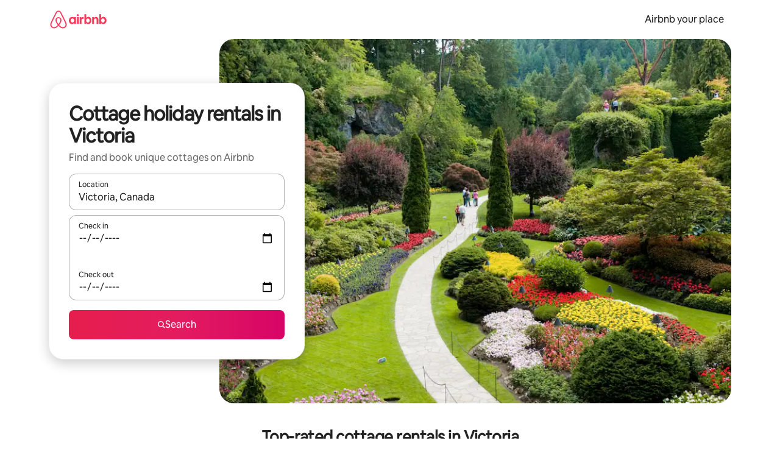

--- FILE ---
content_type: text/javascript
request_url: https://a0.muscache.com/airbnb/static/packages/web/common/217f.675dbd3739.js
body_size: 11639
content:
__d(function(g,r,i,a,m,e,d){"use strict";var t=r(d[0]).default;Object.defineProperty(e,"__esModule",{value:!0}),e.default=function(){l({i18nInitData:u.default.get("i18n-init"),phrases:u.default.get("phrases")})},e.initI18n=l;var n=t(r(d[1])),u=t(r(d[2])),f=t(r(d[3]));function l({i18nInitData:t,phrases:u,i18nInstance:l,cookieInstance:s}){t&&(0,f.default)(t,l,s),(l||n.default).extend(u)}},"1b5f2d",["ba7a76","a9f4b1","ef2bc3","89c720"]);
__d(function(g,r,i,a,m,e,d){"use strict";Object.defineProperty(e,"__esModule",{value:!0}),e.nezhaWebInterface=void 0,e.nezhaWebInterface={}},"1d2983",[]);
__d(function(g,r,i,a,m,e,d){"use strict";var t=r(d[0]).default;function n(){let t=r(d[1]);return n=function(){return t},t}Object.defineProperty(e,"__esModule",{value:!0}),e.createBrowserSideClient=function(t,{hydrationData:R,origin:p}){let E,v,h=window,y=new URLSearchParams(h.location.search),k="true"===y.get("niobe_skip_prepare"),B=(0,n().createBrowserFetch)(h.fetch),H=(0,_().getBrowserHyperloopEnv)(),N=(0,w().createBrowserMetricReporter)(H),T=c.default.logJitneyEvent.bind(c.default),{performance:W}=h,A=W?.memory?.jsHeapSizeLimit,I=(0,l().createNiobeFetchEventSource)(h.document.body),L=(0,S().getWebSocketGatewayURL)(h.location),M=L?new(s()).WebSocketClient({WebSocket:h.WebSocket,onlineIndicator:h,wsGatewayURL:L,metricReporter:N,jitneyLogger:T}):void 0;return new t({cacheMaxSize:A&&A/4,disablePrepare:k,extraHeaders:(E={},(v=y.get("niobe_test_destinations"))&&(E[b().KRAKEN_TEST_DESTINATIONS_HEADER]=v),E),fetch:B,fetchStatusMessageTarget:I,flagger:o.default,generateRandomString:f.generateRandomString,getRenderingState:u.getRenderingState,hydrationData:R,jitneyLogger:T,metricReporter:N,webSocketClient:M,origin:p})};var o=t(r(d[2])),u=r(d[3]),c=t(r(d[4])),f=r(d[5]);function l(){let t=r(d[6]);return l=function(){return t},t}function S(){let t=r(d[7]);return S=function(){return t},t}function s(){let t=r(d[8]);return s=function(){return t},t}function _(){let t=r(d[9]);return _=function(){return t},t}function b(){let t=r(d[10]);return b=function(){return t},t}function w(){let t=r(d[11]);return w=function(){return t},t}},"2ecef8",["ba7a76","dcca7a","dcc72a","9f22cd","c8b97a","24220e","da80b1","c4749a","84b0db","4227a5","f3f6d0","09f3f6"]);
__d(function(g,r,i,a,m,e,d){"use strict";Object.defineProperty(e,"__esModule",{value:!0}),e.partytownSnippet=void 0,Object.freeze((t=>{let n=new Set,o=t;do Object.getOwnPropertyNames(o).forEach(t=>{"function"==typeof o[t]&&n.add(t)});while((o=Object.getPrototypeOf(o))!==Object.prototype);return Array.from(n)})([])),e.partytownSnippet=t=>((t,n)=>{let{forward:o=[],...s}=t||{},c=JSON.stringify(s,(t,n)=>("function"==typeof n&&(n=String(n)).startsWith(t+"(")&&(n="function "+n),"loadScriptsOnMainThread"===t&&(n=n.map(t=>Array.isArray(t)?t:["string"==typeof t?"string":"regexp","string"==typeof t?t:t.source])),n));return"!(function(w,p,f,c){if(!window.crossOriginIsolated && !navigator.serviceWorker) return;"+(Object.keys(s).length>0?`c=w[p]=Object.assign(w[p]||{},${c});`:"c=w[p]=w[p]||{};")+"c[f]=(c[f]||[])"+(o.length>0?`.concat(${JSON.stringify(o)})`:"")+"})(window,'partytown','forward');"+n})(t,'/* Partytown 0.9.1 - MIT builder.io */\nconst t={preserveBehavior:!1},e=e=>{if("string"==typeof e)return[e,t];const[n,r=t]=e;return[n,{...t,...r}]},n=Object.freeze((t=>{const e=new Set;let n=[];do{Object.getOwnPropertyNames(n).forEach((t=>{"function"==typeof n[t]&&e.add(t)}))}while((n=Object.getPrototypeOf(n))!==Object.prototype);return Array.from(e)})());!function(t,r,o,i,a,s,c,d,l,p,u=t,f){function h(){f||(f=1,"/"==(c=(s.lib||"/~partytown/")+(s.debug?"debug/":""))[0]&&(l=r.querySelectorAll(\'script[type="text/partytown"]\'),i!=t?i.dispatchEvent(new CustomEvent("pt1",{detail:t})):(d=setTimeout(v,1e4),r.addEventListener("pt0",w),a?y(1):o.serviceWorker?o.serviceWorker.register(c+(s.swPath||"partytown-sw.js"),{scope:c}).then((function(t){t.active?y():t.installing&&t.installing.addEventListener("statechange",(function(t){"activated"==t.target.state&&y()}))}),console.error):v())))}function y(t){p=r.createElement(t?"script":"iframe"),t||(p.style.display="block",p.style.width="0",p.style.height="0",p.style.border="0",p.style.visibility="hidden",p.setAttribute("aria-hidden",!0)),p.src=c+"partytown-"+(t?"atomics.js?v=0.9.1":"sandbox-sw.html?"+Date.now()),r.querySelector(s.sandboxParent||"body").appendChild(p)}function v(n,o){for(w(),i==t&&(s.forward||[]).map((function(n){const[r]=e(n);delete t[r.split(".")[0]]})),n=0;n<l.length;n++)(o=r.createElement("script")).innerHTML=l[n].innerHTML,o.nonce=s.nonce,r.head.appendChild(o);p&&p.parentNode.removeChild(p)}function w(){clearTimeout(d)}s=t.partytown||{},i==t&&(s.forward||[]).map((function(r){const[o,{preserveBehavior:i}]=e(r);u=t,o.split(".").map((function(e,r,o){var a;u=u[o[r]]=r+1<o.length?u[o[r]]||(a=o[r+1],n.includes(a)?[]:{}):(()=>{let e=null;if(i){const{methodOrProperty:n,thisObject:r}=((t,e)=>{let n=t;for(let t=0;t<e.length-1;t+=1)n=n[e[t]];return{thisObject:n,methodOrProperty:e.length>0?n[e[e.length-1]]:void 0}})(t,o);"function"==typeof n&&(e=(...t)=>n.apply(r,...t))}return function(){let n;return e&&(n=e(arguments)),(t._ptf=t._ptf||[]).push(o,arguments),n}})()}))})),"complete"==r.readyState?h():(t.addEventListener("DOMContentLoaded",h),t.addEventListener("load",h))}(window,document,navigator,top,window.crossOriginIsolated);')},"366814",[]);
__d(function(g,r,i,a,m,e,d){"use strict";Object.defineProperty(e,"__esModule",{value:!0}),e.handlePartytownError=function(n){(0,t.airdogCount)("partytown.error.update",1,{source:n})},e.handlePartytownSuccess=function(n){(0,t.airdogCount)("partytown.success.update",1,{source:n})};var t=r(d[0])},"3a1e93",["3e4681"]);
__d(function(g,r,i,a,m,e,d){"use strict";Object.defineProperty(e,"__esModule",{value:!0});var n=e.CoreFoundationTabBackgroundEvent={defaultProps:{schema:"com.airbnb.jitney.event.logging.CoreFoundation:CoreFoundationTabBackgroundEvent:1.0.0",event_name:"corefoundation_tab_background"},propTypes:{}};n.fullyQualifiedName="CoreFoundation.v1.CoreFoundationTabBackgroundEvent",e.CoreFoundationTabBackgroundEventEvent=function(o){return{eventData:o,eventDataSchema:n}}},"415b8b",[]);
__d(function(g,r,_i,a,m,e,d){"use strict";var t=r(d[0]).default;Object.defineProperty(e,"__esModule",{value:!0}),e.default=c;var i=t(r(d[1])),n=r(d[2]),l=r(d[3]),s=r(d[4]),o=t(r(d[5])),u=t(r(d[6]));async function _(t){if(!t)return null;let i=await (0,s.getDataLayerVariables)({userId:t,userDataFields:["IS_ACTIVE_HOST"]});return i?.userData?.isActiveHost}async function c(t){let s=i.default.language(),c=await _(t?.idStr);(0,n.airdogCount)("gtm.is_active_host_mismatch",1,[`airbnbuser:${t.is_active_host}`,`datalayervariables:${c}`]);let f=window.location.hostname,v=Number(function(t){let i=0;if(!t)return i;for(let n=0;n<t.length;n+=1)i=(i<<5)-i+t.charCodeAt(n),i&=i;return i}((0,l.getBev)())%2==0),h=i.default.country(),w=decodeURIComponent(window.location.href),b=RegExp('(([^<>()[\\]\\\\.,;:\\s@"]+(\\.[^<>()[\\]\\\\.,;:\\s@"]+)*)|(".+"))@((\\[[0-9]{1,3}\\.[0-9]{1,3}\\.[0-9]{1,3}\\.[0-9]{1,3}])|(([a-zA-Z\\-0-9]+\\.)+[a-zA-Z]{2,}))').test(w);b&&u.default.logEvent({event_name:"urls_with_pii",event_data:{url:w,datadog_key:"paid_growth.urls_with_pii",datadog_tags:"source:initializer"}});let p={l:s,d:f,au:Number(!!t?.idStr),ah:c,ra:v};(0,o.default)({event:"variables_initialized",data:{google_tag_params:p,...p,user_country:h,urlContainsPII:b,dpo:"LDU"}}),t?.idStr&&(0,o.default)({event:"rlsa_test_side",data:{user_id:t.idStr,rlsa_test_side:0}})}},"457610",["ba7a76","862e50","3e4681","b4aab0","858066","c1f92a","c8b97a"]);
__d(function(g,r,i,a,m,e,d){"use strict";Object.defineProperty(e,"__esModule",{value:!0}),e.getConsentIdFromCustomConsentCookie=s,e.getConsentValueFromCustomConsentCookieSync=function(s,C){return(0,o.deserializeConsentData)(C||(0,n.getCookieSync)(t.CONSENT_VALUES_KEY).value)[s]};var n=r(d[0]),t=r(d[1]),o=r(d[2]);async function s(s,C){let u=C||(await (0,n.getCookieAsync)(t.CONSENT_IDS_KEY))?.value;return(0,o.deserializeConsentData)(u)[s]}},"4ba22d",["13babd","ea44e9","6f4829"]);
__d(function(g,r,i,a,m,e,d){"use strict";Object.defineProperty(e,"__esModule",{value:!0}),e.version=void 0,e.version="0.9.1"},"51c36f",[]);
__d(function(g,r,i,a,m,e,d){"use strict";var t=r(d[0]).default;Object.defineProperty(e,"__esModule",{value:!0}),e.LegacyBootstrapDataInstanceToken=e.InstallersToSkipToken=e.FooterPropsToken=e.BootstrapDataToken=e.AuthModalPropsToken=e.AirbnbRequestToken=void 0;var o=t(r(d[1])),n=r(d[2]);e.LegacyBootstrapDataInstanceToken=(0,n.createToken)("LegacyBootstrapDataInstanceToken",{map:!0,getDefault:()=>o.default}),(0,n.createToken)("BootstrapDataMapToken",{map:!0,getDefault:()=>({})}),e.BootstrapDataToken=(0,n.createToken)("BootstrapDataToken",{hydrate:!0,getDefault:()=>({})}),(0,n.createToken)("PreventCachingToken",{getDefault:()=>({})}),e.InstallersToSkipToken=(0,n.createToken)("InstallersToSkipToken",{map:!0,getDefault:()=>({})}),(0,n.createToken)("SeoFeaturesToken",{getDefault:()=>({})}),(0,n.createToken)("IsWebviewToken",{getDefault:()=>!1}),(0,n.createToken)("AirbnbUserCookiesToken"),(0,n.createToken)("HyperloopStateToken",{getDefault:()=>({}),hydrate:!0}),e.AuthModalPropsToken=(0,n.createToken)("AuthModalPropsToken",{getDefault:()=>void 0,hydrate:!0}),e.AirbnbRequestToken=(0,n.createToken)("AirbnbRequestToken"),e.FooterPropsToken=(0,n.createToken)("FooterPropsToken",{getDefault:()=>void 0,hydrate:!0}),(0,n.createToken)("HeaderPropsToken",{getDefault:()=>void 0,hydrate:!0})},"53ae4d",["ba7a76","ef2bc3","cd87be"]);
__d(function(g,r,i,a,m,e,d){"use strict";var t=r(d[0]).default;Object.defineProperty(e,"__esModule",{value:!0}),e.default=function(t){if(!o.default.isTrebuchetLaunched((0,s.default)("gtm_monitoring_enabled")))return;window.addEventListener("message",t=>{if(t.origin===window.location.origin){var o;"object"==typeof(o=t.data)&&null!==o&&"GTM_MONITORING"===o.type&&function(t){let{eventName:o,containerId:s,tagDetails:u}=t,l=(u?.tags||[]).filter(t=>"true"!==t.exclude);if(0!==l.length)for(let t of l){var c;let u=(c=t.name,c?.replace(/\|/g,"#")||"");(0,n.airdogCount)("gtm_tag_status_total",1,{status:t.status,event_name:o,tag_id:String(t.id),tag_name:u,container_id:s}),(0,n.airdogGauge)("gtm_tag_execution_time_milliseconds",t.executionTime,{event_name:o,tag_id:String(t.id),tag_name:u,container_id:s})}}(t.data)}});let u=o.default.isTrebuchetLaunched((0,s.default)("partytown_use_fallback_gtm"));if(t&&!u||window.gtmPostMessage||(window.gtmPostMessage=function(t,n){window.postMessage(t,n||"*")}),t){let t=document.getElementsByTagName("script")[0],n=document.createElement("script");n.type="text/partytown",n.text=`
      window.gtmPostMessage = window.gtmPostMessage || function(message, origin) {
        self.postMessage(message, origin || '*');
      };
    `,t?.parentNode?.insertBefore(n,t)}};var n=r(d[1]),o=t(r(d[2])),s=t(r(d[3]))},"547624",["ba7a76","3e4681","dcc72a","2c6bf9"]);
__d(function(g,r,_i,a,m,e,d){"use strict";var t=r(d[0]).default,o=r(d[1]).default;Object.defineProperty(e,"__esModule",{value:!0}),e.default=function(){window.dataLayer=window.dataLayer||[];let t=1;(0,n.default)({event:l.OneTrustDataLayerKey,data:{[l.OneTrustConsentKey]:""}}),(0,n.default)({event:l.OptanonDataLayerKey,data:{[l.OptanonConsentKey]:""}}),(0,i.default)({toolName:"Airbnb",doesCookieHaveConsentCb:()=>{let o=(0,u.getConsentForTools)(),s=Object.keys(o).filter(t=>o[t]);(0,f.default)({source:"data_layer",consentTags:(0,f.getTagsFromData)(o),otherTags:{iteration:t++}});let i=0===s.length?"":`,${s.join(",")},`;(0,n.default)({event:l.OneTrustDataLayerKey,data:{[l.OneTrustConsentKey]:i}}),(0,n.default)({event:l.OptanonDataLayerKey,data:{[l.OptanonConsentKey]:i}})}}),(0,i.default)({toolName:"Google Analytics",doesCookieHaveConsentCb:t=>{t||c(y)}}),(0,i.default)({toolName:"bing.com",doesCookieHaveConsentCb:t=>{t||c(_)}}),(0,i.default)({toolName:"facebook.com",doesCookieHaveConsentCb:t=>{t||c(C)}}),window.dataLayer.push({"gtm.start":new Date().getTime(),event:"gtm.js"})};var n=o(r(d[2])),s=r(d[3]),l=r(d[4]),u=r(d[5]),i=o(r(d[6])),f=t(r(d[7]));let y=["_ga","_ga_2P6Q8PGG16","_ga_0PV4D6B3NJ","_gat","_gcl_au","_gid","AMP_TOKEN","FPID","FPAU","FPLC"],_=["_uetvid","_uetsid","_uetmsclkid"],C=["_fbp","_fbc"];function c(t){t.forEach(t=>{(0,s.deleteCookieAsync)(t,{internalOnly:!0})})}},"549a70",["45f788","ba7a76","c1f92a","13babd","ea44e9","8b1591","e8f252","e25f83"]);
__d(function(g,r,i,a,m,e,d){"use strict";function t(){let n=r(d[0]);return t=function(){return n},n}function n(){let t=r(d[1]);return n=function(){return t},t}Object.defineProperty(e,"__esModule",{value:!0}),Object.defineProperty(e,"NiobeRestClient",{enumerable:!0,get:function(){return n().NiobeRestClient}}),Object.defineProperty(e,"isNiobeRestError",{enumerable:!0,get:function(){return t().isNiobeRestError}})},"69a7c4",["76b526","a98af9"]);
__d(function(g,r,i,a,m,e,d){"use strict";Object.defineProperty(e,"__esModule",{value:!0}),e.createNiobeRestError=function(o,t){return{...o,...t,cause:o.cause,responseJSON:o.networkError?.result,responseText:o.networkError?.body,type:"NiobeRestError"}}},"76b526",[]);
__d(function(g,r,i,a,m,e,d){"use strict";var t=r(d[0]).default;Object.defineProperty(e,"__esModule",{value:!0}),e.default=function(t,u){let w=document.getElementsByTagName("script")[0],f=document.createElement("script");f.defer=!0,f.async=!0,f.fetchpriority="low",f.src=`https://www.googletagmanager.com/gtag/js?id=${t}`;let y=document.createElement("script");y.text=`window.dataLayer = window.dataLayer || []; window.gtag = function gtag(){ window.dataLayer.push(arguments);}; gtag('consent', 'default', {'analytics_storage': 'denied', 'ad_storage': 'denied', 'wait_for_update': 500}); gtag('js', new Date()); gtag('config', 'G-2P6Q8PGG16', {transport_url: 'https://${window.location.hostname}/sgtm'});`;let _=document.createElement("script");_.text=(0,p.default)();let h=document.createElement("script");h.text=(0,n.partytownSnippet)(),h.onerror=()=>{(0,s.handlePartytownError)("gtag")},h.onload=()=>{(0,s.handlePartytownSuccess)("gtag")},w.parentNode?.insertBefore(_,w),w.parentNode?.insertBefore(h,w),f.type="text/partytown",y.type="text/partytown",w.parentNode?.insertBefore(f,w),w.parentNode?.insertBefore(y,w),(0,o.airdogCount)("gtm.gtag.config",1,{source:u});let E=!1;(0,c.default)({toolName:"Google Analytics",doesCookieHaveConsentCb:t=>{if((0,l.default)({source:"gtag",consentTags:{has_google_analytics:!!t},otherTags:{iteration:E?2:1}}),t&&!E){let t=document.createElement("script");t.text=`gtag('consent', 'update', {'analytics_storage': 'granted', 'ad_storage': 'granted'}); gtag('event', 'page_view', {transport_url: 'https://${window.location.hostname}/sgtm'});`,t.type="text/partytown",w.parentNode?.insertBefore(t,w),E=!0,window.dispatchEvent(new CustomEvent("ptupdate")),(0,o.airdogCount)("gtm.gtag.update",1,{source:u})}}})};var n=r(d[1]),o=r(d[2]),s=r(d[3]),c=t(r(d[4])),l=t(r(d[5])),p=t(r(d[6]))},"7c5bc6",["ba7a76","366814","3e4681","3a1e93","e8f252","e25f83","f8a80b"]);
__d(function(g,r,i,a,m,e,d){"use strict";var t=r(d[0]).default;Object.defineProperty(e,"__esModule",{value:!0}),e.default=c;var n=t(r(d[1])),o=r(d[2]);async function c(){if(!("serviceWorker"in navigator))return[];try{let{version:t}=await r(d[4])(d[3]).then(n.default);if(!t)return[];let o=await navigator.serviceWorker.getRegistrations(),c=[];for(let n of o){let o=n.active?.scriptURL||"";if(o.includes("partytown")||n.scope.includes("partytown")){let u=function(t){let n=t.match(/~partytown\/([0-9]+\.[0-9]+\.[0-9]+)/);return n&&n[1]?n[1]:null}(o);if(!u||u===t)continue;c.push(n.unregister().then(t=>({success:t,url:o,version:u})).catch(t=>({success:!1,url:o,version:u,error:t})))}}return await Promise.all(c)}catch(n){let t=n instanceof Error?n:Error("Unknown error during Partytown cleanup");return(0,o.reportError)(t,{tags:{team:"performance-platform",project:"partytown"}}),[]}}},"7eb54e",["ba7a76","45f788","f2f40f","51c36f","057569"]);
__d(function(g,r,i,a,m,e,d){"use strict";Object.defineProperty(e,"__esModule",{value:!0}),e.getDataLayerVariables=l;var t=r(d[0]);function s(){let t=r(d[1]);return s=function(){return t},t}var n=r(d[2]);let _="/v2/get-data-layer-variables";function c(t){return`${_}/${t.replace(/([^a-z0-9]+)/gi,"-")}`}async function l(l){let o,u=JSON.stringify(l),E=(o=c(u),(0,n.localStorageGetItem)(o));if((0,t.airdogCount)("gtm.getdatalayervars.cache",1,{cache_result:E?"hit":"miss",has_user_id:!!l.userId,has_bev_id:!!l.bevId,has_listing_id:!!l.listingId,has_stay_confirmation_code:!!l.stayConfirmationCode,has_experience_id:!!l.experienceId,has_experience_confirmation_code:!!l.experienceConfirmationCode,has_is_active_host:l.userDataFields?.includes("IS_ACTIVE_HOST")??!0,has_audience_type:l.userDataFields?.includes("AUDIENCE_TYPE")??!0,has_advanced_matching_data:l.userDataFields?.includes("ADVANCED_MATCHING_DATA")??!0,has_experience_audience_type:l.userDataFields?.includes("EXPERIENCE_AUDIENCE_TYPE")??!0,has_service_audience_type:l.userDataFields?.includes("SERVICE_AUDIENCE_TYPE")??!0}),!E){var h;let t;h=E=await s().NiobeRestClient.post(`/api${_}`,{body:u}),t=c(u),(0,n.localStorageSetItem)(t,h,{expires:864e5})}return E}},"858066",["3e4681","69a7c4","13babd"]);
__d(function(g,r,i,a,m,e,d){"use strict";var l=r(d[0]).default;Object.defineProperty(e,"__esModule",{value:!0}),e.default=function(l,s=null,v=null){let _;(s||u.default).locale(l.locale);let b=(_=v&&v("country").value||(0,f.getCookieSync)("country").value||l.country,{...l,..._?{country:_}:{}});b.currencies=o.default,b.languages=(0,y.default)(),null==v&&c.default.extend({"i18n-init":b}),n.default.init(b),function(l,u="en"){t.default.locale(l)!==l&&t.default.locale(u)}(l.moment_locale)};var t=l(r(d[1])),u=l(r(d[2])),n=l(r(d[3])),c=l(r(d[4])),o=l(r(d[5])),f=r(d[6]),y=l(r(d[7]))},"89c720",["ba7a76","1772c9","a9f4b1","862e50","ef2bc3","9bcdb8","13babd","3136ef"]);
__d(function(g,r,i,a,m,e,d){"use strict";Object.defineProperty(e,"__esModule",{value:!0}),e.getConsentForTool=function(s){let C=(0,n.getConsentValueFromCustomConsentCookieSync)(t.TermNames.COOKIES_BANNER),u=t.TOOL_NAME_TO_TOOL_ID[s];return!!C&&!!u&&(0,o.getPermissionFromConsent)(C,u)},e.getConsentForTools=function(){let o={},s=(0,n.getConsentValueFromCustomConsentCookieSync)(t.TermNames.COOKIES_BANNER);return s?.split(",").forEach(t=>{let[n,s]=t.split("=");o[n]="1"===s}),o};var o=r(d[0]),t=r(d[1]),n=r(d[2])},"8b1591",["d23d70","ea44e9","4ba22d"]);
__d(function(g,r,i,a,m,e,d){"use strict";Object.defineProperty(e,"__esModule",{value:!0}),e.default=function(n){if("string"==typeof n){let u=n.toLowerCase(),t=u.includes("miniprogram");if(t&&n.includes("MicroMessenger"))return"wechat";if(n.includes("AlipayClient"))return"alipay";if(u.includes("swan-baiduboxapp"))return"baidu";if(u.includes("swan-xhsdiscover"))return"xiaohongshu";if(u.includes("toutiaomicroapp"))return"toutiao";if(t&&n.includes("QQ"))return"qq"}}},"8bf1d4",[]);
__d(function(g,r,i,a,m,e,d){"use strict";Object.defineProperty(e,"__esModule",{value:!0}),e.getPartytownConfig=function(){let t=r(d[0]);return`
    partytown = {
      forward: ['dataLayer.push', 'gtag'],
      lib: '/~partytown/${t.version}/',
      resolveUrl:
        function(url, location, type) {
          if (url.href.includes('googletagmanager.com/debug') ||
            url.href.includes('googletagmanager.com/static') ||
            url.hostname === 'wcs.naver.net' ||
            url.hostname === 'd34r8q7sht0t9k.cloudfront.net' ||
            url.hostname === 'js.adsrvr.org'
          ) {
            const proxyUrl = new URL('https://a0.muscache.com/partytown-proxy');
            proxyUrl.searchParams.append('domain', url.host);
            proxyUrl.searchParams.append('path', url.pathname + url.search);
            return proxyUrl;
          }
          return url;
        },
    };
  `},e.getPartytownConfigInDebugMode=function(){let t=r(d[0]);return`
    partytown = {
      forward: ['dataLayer.push', 'gtag'],
      lib: '/~partytown/${t.version}/',
      debug: true,
      logCalls: true,
      logImageRequests: true,
      logScriptExecution: true,
      logStackTraces: true,
      resolveUrl:
        function(url, location, type) {
          if (url.href.includes('googletagmanager.com/debug') ||
            url.href.includes('googletagmanager.com/static') ||
            url.hostname === 'wcs.naver.net' ||
            url.hostname === 'd34r8q7sht0t9k.cloudfront.net' ||
            url.hostname === 'js.adsrvr.org'
          ) {
            const proxyUrl = new URL('https://a0.muscache.com/partytown-proxy');
            proxyUrl.searchParams.append('domain', url.host);
            proxyUrl.searchParams.append('path', url.pathname + url.search);
            return proxyUrl;
          }
          return url;
        },
    };
  `}},"8d6e03",["51c36f"]);
__d(function(g,r,i,a,m,e,d){"use strict";Object.defineProperty(e,"__esModule",{value:!0});var o=e.CoreFoundationTabForegroundEvent={defaultProps:{schema:"com.airbnb.jitney.event.logging.CoreFoundation:CoreFoundationTabForegroundEvent:1.0.0",event_name:"corefoundation_tab_foreground"},propTypes:{}};o.fullyQualifiedName="CoreFoundation.v1.CoreFoundationTabForegroundEvent",e.CoreFoundationTabForegroundEventEvent=function(n){return{eventData:n,eventDataSchema:o}}},"9bc3cf",[]);
__d(function(g,r,i,a,m,e,d){"use strict";Object.defineProperty(e,"__esModule",{value:!0}),e.default=function(){var o;return o=window.location.hostname,n.some(n=>o===n||o?.endsWith(`.${n}`))};let n=["admin.airbnb.com","admin.canary.airbnb.com","admin-next.airbnb.com","admin.localhost.airbnb.com","admin.hyperloop.localhost.airbnb.com","admin.airbnb-dev.com","admin.dev.staging.airbnb.com"]},"a06dbf",[]);
__d(function(g,r,i,a,m,e,d){"use strict";var t=r(d[0]).default;Object.defineProperty(e,"__esModule",{value:!0}),e.default=function(t){let w=(0,l.isPartytownEnabled)()||(t||o.default).get("enable_partytown_gtm");function y(t,o){let l=document.getElementsByTagName("script")[0],p=document.createElement("script");if(p.defer=!0,p.fetchpriority="low",p.src=`https://www.googletagmanager.com/gtm.js?id=${t}`,o){let t=document.createElement("script");t.text=(0,f.default)();let o=document.createElement("script");o.text=(0,n.partytownSnippet)(),o.onerror=()=>{(0,u.handlePartytownError)("gtm")},o.onload=()=>{(0,u.handlePartytownSuccess)("gtm")},l?.parentNode?.insertBefore(t,l),l?.parentNode?.insertBefore(o,l);let s=document.createElement("script");s.text="window.dataLayer = window.dataLayer || []; window.dataLayer.push({ 'gtm.start': new Date().getTime(), event: 'gtm.js' });",s.type="text/partytown",l?.parentNode?.insertBefore(s,l),p.type="text/partytown"}else s.default.isTrebuchetLaunched((0,c.default)("kill_partytown_service_workers"))&&navigator?.serviceWorker?.getRegistrations&&navigator.serviceWorker.getRegistrations().then(t=>{t.length>0&&t.forEach(t=>{t.active?.scriptURL.includes("partytown")&&t.unregister()})});l?.parentNode?.insertBefore(p,l)}(0,p.default)(w),s.default.isTrebuchetLaunched((0,c.default)("partytown_use_fallback_gtm"))&&y("GTM-TT7MSBZP",!1),y("GTM-46MK",w)};var n=r(d[1]),o=t(r(d[2])),s=t(r(d[3])),c=t(r(d[4])),l=r(d[5]),u=r(d[6]),p=t(r(d[7])),f=t(r(d[8]))},"a491f4",["ba7a76","366814","ef2bc3","dcc72a","2c6bf9","232dc9","3a1e93","547624","f8a80b"]);
__d(function(g,r,i,a,m,e,d){"use strict";var t=r(d[0]).default;function n(){let c=t(r(d[1]));return n=function(){return c},c}Object.defineProperty(e,"__esModule",{value:!0}),e.NiobeRestClient=void 0;var c=r(d[2]);function s(){let t=r(d[3]);return s=function(){return t},t}function o(){let t=r(d[4]);return o=function(){return t},t}function h(){let t=r(d[5]);return h=function(){return t},t}class u{static client(){return this.loader||(this.loader=(0,s().niobeClientLoader)().then(t=>c.nezhaWebInterface.Nezha?.isHybrid&&c.nezhaWebInterface.createNezhaNiobeClient?c.nezhaWebInterface.createNezhaNiobeClient(t):(0,o().createBrowserSideClient)(t,{origin:"rest"}))),this.loader}static params(t){return new URLSearchParams(n().default.stringify(t,{arrayFormat:"brackets"}))}static async load(){await this.client()}static async get(t,n={}){let{result:c}=await this.fetch({...n,url:t,method:"GET"});return c}static async post(t,n={}){let{result:c}=await this.fetch({...n,url:t,method:"POST"});return c}static async delete(t,n={}){let{result:c}=await this.fetch({...n,url:t,method:"DELETE"});return c}static async put(t,n={}){let{result:c}=await this.fetch({...n,url:t,method:"PUT"});return c}static async patch(t,n={}){let{result:c}=await this.fetch({...n,url:t,method:"PATCH"});return c}static async fetch(t){let n=await this.client(),{data:c,error:s,response:o}=await n.preloadRestQuery({fetchPolicy:"no-cache",dedupePolicy:"no-dedupe",...t,headers:{"X-CSRF-Without-Token":"1",...t.headers}}).promise;if(s)throw(0,h().createNiobeRestError)(s,o);return{result:c??{},response:o}}}e.NiobeRestClient=u,u.loader=void 0},"a98af9",["ba7a76","e950a3","1d2983","f4665c","2ecef8","76b526"]);
__d(function(g,r,i,a,m,e,d){"use strict";var t=r(d[0]).default;Object.defineProperty(e,"__esModule",{value:!0}),e.sessionStorageSetItem=e.sessionStorageRemoveItem=e.sessionStorageGetItem=e.localStorageSetItem=e.localStorageRemoveItem=e.localStorageGetItem=void 0;var o=t(r(d[1])),s=r(d[2]),_=r(d[3]);e.localStorageSetItem=(0,o.default)({api_used:"local_storage",method:"set_sync_pre_guardrail",version:"1.0.0"})(function(t,o,_){(0,s.setItem)(t,o,{expires:_})}),e.localStorageGetItem=(0,o.default)({api_used:"local_storage",method:"get_sync_pre_guardrail",version:"1.0.0"})(s.getItem),e.localStorageRemoveItem=(0,o.default)({api_used:"local_storage",method:"remove_sync_pre_guardrail",version:"1.0.0"})(s.removeItem),e.sessionStorageSetItem=(0,o.default)({api_used:"session_storage",method:"set_sync_pre_guardrail",version:"1.0.0"})(_.setItem),e.sessionStorageGetItem=(0,o.default)({api_used:"session_storage",method:"get_sync_pre_guardrail",version:"1.0.0"})(_.getItem),e.sessionStorageRemoveItem=(0,o.default)({api_used:"session_storage",method:"remove_sync_pre_guardrail",version:"1.0.0"})(_.removeItem)},"acfedf",["ba7a76","dec88f","d98eb7","2d5ac4"]);
__d(function(g,r,i,a,m,e,d){"use strict";Object.defineProperty(e,"__esModule",{value:!0}),e.LegacyTrebuchetToken=e.LegacyTrebuchetDataToken=void 0;var t=r(d[0]);(0,t.createToken)("TrebuchetToken"),e.LegacyTrebuchetDataToken=(0,t.createToken)("LegacyTrebuchetDataToken",{getDefault:()=>({})}),e.LegacyTrebuchetToken=(0,t.createToken)("LegacyTrebuchetToken")},"c385a8",["cd87be"]);
__d(function(g,r,i,a,m,_e,d){"use strict";var e=r(d[0]).default;function t(){let e=r(d[1]);return t=function(){return e},e}function o(){let e=r(d[2]);return o=function(){return e},e}function n(){let e=r(d[3]);return n=function(){return e},e}Object.defineProperty(_e,"__esModule",{value:!0}),_e.initTabTracking=function(){A("initializing tab tracking"),I()&&(0,v.default)({toolName:"Airbnb Functional",onUpdateOnly:!0,doesCookieHaveConsentCb:e=>{e?O():((0,_.deleteCookieAsync)("previousTab"),b=!1)}}),O()};var s=e(r(d[4])),S=e(r(d[5])),l=e(r(d[6])),u=e(r(d[7])),c=e(r(d[8])),_=r(d[9]),E=r(d[10]),T=r(d[11]),f=e(r(d[12])),v=e(r(d[13]));let b=!1;function I(){return u.default.isTrebuchetLaunched((0,c.default)("web_tld_privacy_regions"))}function A(e){(0,l.default)("enableTabTrackingLogging")&&console.info(e)}function O(){var e;if(b)return;if(!window.sessionStorage)return void A("[TAB TRACKING] Session storage not available in this browser");let l=Date.now(),v=function(){let e=S.default.get("previousTab");if(e)return{value:e.toString(),rejectedConsent:!1};let t=(0,_.getCookieSync)("previousTab",{preConsentDataValue:!I()});return{value:t.value,rejectedConsent:t.hadConsentRejected||!1}}();if(v.rejectedConsent)return;let O=v.value;A(`Previous tab: ${v}`),window.addEventListener("beforeunload",()=>{(0,E.sessionStorageRemoveItem)(T.LOCK_SESSION_STORAGE_KEY)}),(0,E.sessionStorageGetItem)(T.LOCK_SESSION_STORAGE_KEY)&&((0,E.sessionStorageRemoveItem)(T.TAB_ID_SESSION_STORAGE_KEY),(0,E.sessionStorageRemoveItem)(T.TIMESTAMP_SESSION_STORAGE_KEY),(0,E.sessionStorageRemoveItem)(T.ANCESTOR_TAB_SESSION_STORAGE_KEY),A("[TAB TRACKING] Found a lock in session storage. The storage was cleared.")),(0,E.sessionStorageSetItem)(T.LOCK_SESSION_STORAGE_KEY,"1");let y=(0,E.sessionStorageGetItem)(T.TAB_ID_SESSION_STORAGE_KEY);A(`Existing Tab: ${y}`);let N=y||(0,t().v4)();A(`Current Tab: ${N}`),"visible"===document.visibilityState&&R(N),y||function(e,t,o){let n;(0,E.sessionStorageSetItem)(T.TAB_ID_SESSION_STORAGE_KEY,e),(0,E.sessionStorageSetItem)(T.TIMESTAMP_SESSION_STORAGE_KEY,o.toString());try{n=JSON.parse(t||"{}")}catch{n={}}if(n.id){let e=(0,E.localStorageGetItem)((0,T.ancestorTabLocalStorageKey)(n.id));if(e&&"object"!=typeof e)try{if(e=JSON.parse(e),!Array.isArray(e))throw Error("Invalid data in local storage")}catch(t){(0,E.localStorageRemoveItem)(T.ANCESTOR_TAB_SESSION_STORAGE_KEY),e=[]}let t=function(e,t){let o=(0,E.localStorageGetItem)((0,T.tabTimestampLocalStorageKey)(e));if(o){let e=parseInt(o,10);if(e)return e}return A(`
    [TAB TRACKING] Could not find timestamp for tab: ${e}.
    Defaulting to current minus one`),function(e,t){return e||t-1}(null,t)}(n.id,o),s=[...e||[],{id:n.id,timestamp:t}];(0,E.sessionStorageSetItem)(T.ANCESTOR_TAB_SESSION_STORAGE_KEY,s)}}(N,O,l);let C=(0,E.sessionStorageGetItem)(T.ANCESTOR_TAB_SESSION_STORAGE_KEY);if(C&&"object"!=typeof C)try{if(C=JSON.parse(C),!Array.isArray(C))throw Error("Invalid data in session storage")}catch(e){A("`ANCESTOR_TAB_SESSION_STORAGE_KEY` invalid, removing stored value."),(0,E.sessionStorageRemoveItem)(T.ANCESTOR_TAB_SESSION_STORAGE_KEY),C=[]}let K=new Date,G=new Date(K.setDate(K.getDate()+14)),p=(0,E.sessionStorageGetItem)(T.TIMESTAMP_SESSION_STORAGE_KEY);p&&(0,E.localStorageSetItem)((0,T.tabTimestampLocalStorageKey)(N),p,G),C&&(0,E.localStorageSetItem)((0,T.ancestorTabLocalStorageKey)(N),C,G),s.default.addTabInfo(N,(C||[]).map(e=>({web_tab_uuid:e.id,timestamp_ms:function(e,t){return e||t-1}(e.timestamp,l)}))),e=N,window.addEventListener("visibilitychange",()=>{let t;"visible"===document.visibilityState&&R(e),u.default.isTrebuchetLaunched((0,c.default)("tab_switch_logging"))&&("hidden"===document.visibilityState?t={schema:o().CoreFoundationTabBackgroundEvent,event_data:{id_tab:e}}:"visible"===document.visibilityState&&(t={schema:n().CoreFoundationTabForegroundEvent,event_data:{id_tab:e}}),t&&(f.default.initialized?f.default.logJitneyEvent(t):f.default.addInitHook(()=>f.default.logJitneyEvent(t))))}),window.addEventListener("focus",()=>{"visible"===document.visibilityState&&R(e)}),window.addEventListener("beforeunload",()=>{(0,E.localStorageRemoveItem)((0,T.tabTimestampLocalStorageKey)(e)),(0,E.localStorageRemoveItem)((0,T.ancestorTabLocalStorageKey)(e))}),b=!0}function R(e){let t=JSON.stringify({id:e});(0,_.setCookieSync)("previousTab",t,{preConsentDataValue:!I()})}},"c3d0a2",["ba7a76","305dd5","415b8b","9bc3cf","2bf1de","ef2bc3","e7272f","dcc72a","2c6bf9","13babd","acfedf","a0b4ee","c8b97a","e8f252"]);
__d(function(g,r,i,_a,m,e,d){"use strict";var t=r(d[0]).default;Object.defineProperty(e,"__esModule",{value:!0}),e.benchmarkLogging=function({api_used:t,version:a,method:c,loggingKeyArgIndex:l}){let s=null,f={},p=function({method:t}){return window.navigator&&window.navigator.sendBeacon?({key:n,time:o,counterMap:u})=>{let a=((...t)=>t.join(":"))(t,n);a in u||(u[a]={counter:0,times:[]}),u[a].counter+=1,u[a].times.push(o)}:()=>{}}({method:c});return c=>(..._)=>{let y;if(100*Math.random()<n.SAMPLE_RATE)return c(..._);let M=performance.now(),h=c(..._);return(({key:c,time:l})=>{p({key:c,time:l,counterMap:f}),s&&clearTimeout(s),0!==Object.keys(f).length&&(s=setTimeout(()=>{!function({api_used:t,version:n,counterMap:a}){let c=Object.keys(a).map(o=>{let{counter:c,times:l}=a[o],s=(t=>{let[n,o]=t.split(":"),a=(0,u.default)(o);return[`method:${n}`,`key:${a}`]})(o);return{type:"distribution",metric:"frontend.cookie.operation_time",value:(({counter:t,times:n})=>0===t?0:Math.floor(n.reduce((t,n)=>t+n,0)/t))({counter:c,times:l}),tags:[...s,`api_used:${t}`,`version:${n}`]}});(0,o.default)(c)}({api_used:t,version:a,counterMap:f}),f={}},n.LOGGING_DEBOUNCE_MS))})({key:"string"==typeof(y=_[l||0])?y:"no_key",time:Math.floor(performance.now()-M)}),h}};var n=r(d[1]),o=t(r(d[2])),u=t(r(d[3]))},"d0e903",["ba7a76","973ca3","130c13","65cdce"]);
__d(function(g,r,i,a,m,e,d){"use strict";Object.defineProperty(e,"__esModule",{value:!0}),e.deleteCookieAsync=c,e.getAllCookiesAsync=u,e.getCookieAsync=t,e.setCookieAsync=s;var o=r(d[0]);function n(){return"cookieStore"in window}async function t(t,s){return t?n()?window.cookieStore.get(t,s):Promise.resolve({name:t,value:(0,o.getCookie)(t)}):null}async function s(t,s,c){return n()?window.cookieStore.set(t,s,c):new Promise(n=>{(0,o.setCookie)(t,s,c),n()})}async function c(t,s){return n()?window.cookieStore.delete(t,s):new Promise(n=>{(0,o.setCookie)(t,"",{...s,expires:-1}),n()})}async function u(){return n()?window.cookieStore.getAll():await Promise.all(Array.from(document.cookie.split(/;\s*/)).map(async o=>{let[n,t]=o.split("=");return{name:n,value:decodeURIComponent(t)}}))}},"d518f3",["e90d84"]);
__d(function(g,r,i,a,m,e,d){"use strict";Object.defineProperty(e,"__esModule",{value:!0}),e.createFetchFailureEvent=function(){return new Event("fetch-did-fail")},e.createFetchSuccessEvent=function(){return new Event("fetch-did-succeed")},e.createNiobeFetchEventSource=function(t){return t}},"da80b1",[]);
__d(function(g,r,i,a,m,e,d){"use strict";var o=r(d[0]).default;Object.defineProperty(e,"__esModule",{value:!0}),e.getCookie=e.default=void 0;var t=r(d[1]),n=o(r(d[2])),s=r(d[3]);e.default=(0,s.benchmarkLogging)({api_used:"document",method:"default",version:"1.0.0"})(n.default),(0,s.benchmarkLogging)({api_used:"document",method:"set",version:"1.0.0"})(n.setCookie),e.getCookie=(0,s.benchmarkLogging)({api_used:"document",method:"get",version:"1.0.0"})(n.getCookie),(0,s.benchmarkLogging)({api_used:"cookie_store",method:"set",version:"1.0.0"})(t.setCookieAsync),(0,s.benchmarkLogging)({api_used:"cookie_store",method:"get",version:"1.0.0"})(t.getCookieAsync),(0,s.benchmarkLogging)({api_used:"cookie_store",method:"delete",version:"1.0.0"})(t.deleteCookieAsync),(0,s.benchmarkLogging)({api_used:"cookie_store",method:"getAll",version:"1.0.0"})(t.getAllCookiesAsync)},"e7272f",["45f788","d518f3","e90d84","d0e903"]);
__d(function(g,r,i,a,m,e,d){"use strict";var t=r(d[0]).default;Object.defineProperty(e,"__esModule",{value:!0}),e.default=function({toolName:t,doesCookieHaveConsentCb:n,onUpdateOnly:u}){u||n((0,f.getConsentForTool)(t));let _=()=>{n((0,f.getConsentForTool)(t))},l=()=>{n(!1)};return o.default.on(E.USER_LOGOUT_EVENT,l),o.default.on(E.CHECK_CONSENT_EVENT,_),()=>{o.default.off(E.USER_LOGOUT_EVENT,l),o.default.off(E.CHECK_CONSENT_EVENT,_)}};var o=t(r(d[1])),E=r(d[2]),f=r(d[3])},"e8f252",["ba7a76","abc3e4","ea44e9","8b1591"]);
__d(function(g,r,i,a,m,e,d){"use strict";Object.defineProperty(e,"__esModule",{value:!0}),e.default=function(t,n,u){return arguments.length>1&&(null==n||"[object Object]"!==Object.prototype.toString.call(n))?l(t,n,u):o(t)},e.getCookie=o,e.setCookie=l;let t=new Map,n=null;function o(o){if(!o)return null;let l=function(){if(t.size>0)return t;let o=g.document.cookie;return o&&o.split("; ").forEach(n=>{let[o,l]=n.split("=").map(decodeURIComponent);t.set(o,l)}),n||(n=Promise.resolve().then(()=>{t.clear(),n=null})),t}();return l.has(o)?l.get(o):null}function l(n,o,l){if(!n)return null;let{expires:u,path:c,domain:s,secure:f}=l||{},p=null==o?-1:u,C=o??"";if("number"==typeof p){let t=new Date;t.setDate(t.getDate()+p),p=t}let b=[`${encodeURIComponent(n)}=${encodeURIComponent(C)}`,!!p&&`expires=${p.toUTCString()}`,!!c&&`path=${c}`,!!s&&`domain=${s}`,!!f&&"secure"].filter(Boolean).join("; ");return t.size>0&&t.set(n,o),g.document.cookie=b,b}},"e90d84",[]);
__d(function(g,r,i,a,m,e,d){"use strict";var t=r(d[0]).default;Object.defineProperty(e,"__esModule",{value:!0}),e.default=function(){let t,D;if((0,s.default)({event:"has_account",data:{has_account:!!(f.default.current().idStr||(0,l.getCookieSync)("hli").value)}}),f.default.isLoggedIn()){let t={userId:f.default.current()?.idStr,userDataFields:["ADVANCED_MATCHING_DATA"]};(0,n.getDataLayerVariables)(t).then(t=>{if(t?.userData?.advancedMatchingData){var u;let n,l;(0,s.default)({event:"facebook_matching_data",data:{facebook_matching:t.userData.advancedMatchingData}}),u=t.userData.advancedMatchingData,n=0,l=0,"US"===c.default.country()&&"4b650e5c4785025dee7bd65e3c5c527356717d7a1c0bfef5b4ada8ca1e9cbe17"===u.state&&(n=1,l=1e3),(0,s.default)({event:"update_dpo",data:{dpoco:n,dpost:l}})}}).catch(()=>{})}t="visitor",D={userId:f.default.current()?.idStr,bevId:(0,u.getBev)(),userDataFields:["AUDIENCE_TYPE","EXPERIENCE_AUDIENCE_TYPE","SERVICE_AUDIENCE_TYPE"]},(0,n.getDataLayerVariables)(D).then(c=>{(0,s.default)({event:"audience_data",data:{audience_type:c?.userData?.audienceType||t,staysAudienceType:c?.userData?.audienceType||t,experiencesAudienceType:c?.userData?.experienceAudienceType||t,servicesAudienceType:c?.userData?.serviceAudienceType||t}})}).catch(()=>{})};var c=t(r(d[1])),u=r(d[2]),n=r(d[3]),s=t(r(d[4])),l=r(d[5]),f=t(r(d[6]))},"ed0a4d",["ba7a76","862e50","b4aab0","858066","c1f92a","13babd","06a99e"]);
__d(function(g,r,i,a,m,e,d){"use strict";var t=r(d[0]).default;Object.defineProperty(e,"__esModule",{value:!0}),e.default=function(t,c,w){let p=(0,n.isIos)()&&(0,n.isWebview)(),v=t||o.default,y=c||s.default,b=v.get("disable_google_tag_manager");p||b||(0,u.default)()||window.addEventListener("hydrate-complete",()=>{requestIdleCallback(async()=>{w||(0,n.isChrome)()&&y.getBootstrap("force_in_gtag_partytown")?((0,_.default)("G-2P6Q8PGG16",w?"seo":"non-seo"),y.getBootstrap("kill_partytown_service_workers")&&await (0,l.default)()):(0,f.default)(t)})})};var o=t(r(d[1])),l=t(r(d[2])),s=t(r(d[3])),n=r(d[4]),u=t(r(d[5])),_=t(r(d[6])),f=t(r(d[7]))},"f1ae12",["ba7a76","ef2bc3","7eb54e","c235f8","e9b7bf","a06dbf","7c5bc6","a491f4"]);
__d(function(g,r,i,a,m,e,d){"use strict";var t=r(d[0]).default;Object.defineProperty(e,"__esModule",{value:!0}),e.default=function(){return n.default.getBootstrap("partytown_debug_mode")?(0,o.getPartytownConfigInDebugMode)():(0,o.getPartytownConfig)()};var o=r(d[1]),n=t(r(d[2]))},"f8a80b",["ba7a76","8d6e03","c235f8"]);
__d(function(g,r,i,a,m,e,d){"use strict";var t=r(d[0]).default;Object.defineProperty(e,"__esModule",{value:!0}),e.default=function(t){(t||n.default).get("disable_google_analytics")||Object.assign((0,f.default)(()=>r(d[5])(d[4]).then(c.default)),{prefetch:()=>r(d[5]).prefetch(d[4])})().then(t=>{t()}).catch(u)};var c=t(r(d[1])),f=t(r(d[2])),n=t(r(d[3]));function u(){}},"fcdd8f",["ba7a76","45f788","b4385c","ef2bc3","2037f6","057569"]);
//# sourceMappingURL=https://sourcemaps.d.musta.ch/airbnb/static/packages/web/common/217f.6ec1c7516e.js.map